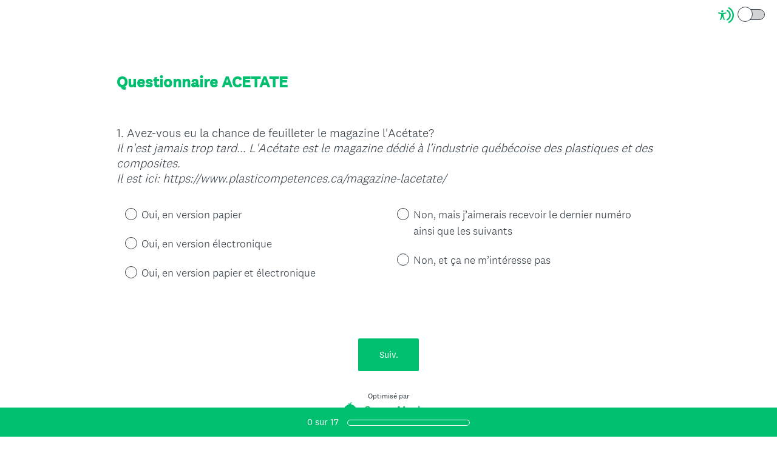

--- FILE ---
content_type: text/html; charset=UTF-8
request_url: https://fr.surveymonkey.com/r/acetate
body_size: 7801
content:



<!DOCTYPE html>
<html lang="fr" class="auto-scroll">
  <head>
    <title>Questionnaire ACETATE Survey</title>
    <meta charset="utf-8">
    
        <meta name="twitter:card" content="summary_large_image">
        <meta property="og:title" content="Questionnaire ACETATE" />
        <meta property="og:image" content="https://fr.surveymonkey.com/collect/images/default_custom_meta_image.jpg" />
        <meta property="og:description" content="Take this survey powered by surveymonkey.com. Create your own surveys for free." />
    
    <meta name="keywords" content="questionnaire, questionnaires, questionaire, questionaires, free online survey, free online surveys" />
    
        <meta name="description" content="Web survey powered by SurveyMonkey.com. Create your own online survey now with SurveyMonkey's expert certified FREE templates." />
    
    
        <link rel="image_src" href="https://prod.smassets.net/assets/responseweb/smlib.globaltemplates/17.13.0/assets/sm_logo_fb.png" />
    
    <meta name="viewport" content="width=device-width, initial-scale=1, user-scalable=yes" /><meta http-equiv="content-language" content="fr" />
    
        
            <meta name="robots" content="noindex, follow" />
        
    

    
  
  <script src="https://prod.smassets.net/assets/responseweb/smlib.metrics-client-bundle-min.2c067a0e.js" 
    ></script>
    <script src="https://prod.smassets.net/assets/responseweb/smlib.metrics-product-analytics-bundle-min.af0569ce.js" 
     async="async" ></script>
    
  
  
  
  
  
  <script >
    (function() {
      function initializeTracker() {
        SM.MetricsTracker.initialize(
        // config_start
        {
          "user": {
            "id": 1,
            "isAuthenticated": false
          },
          "amplitudeToken": "beb247315464a13bc86a0940b8c9bf9f","country": null
        }
        // config_end
        );
      }

      if (window.SM && window.SM.MetricsTracker) {
        initializeTracker();
      } else {
        document.addEventListener('MetricsReady', initializeTracker);
      }
    }());
  </script>

    
    
    <link rel="dns-prefetch" href="//www.google-analytics.com" />
    <link rel="dns-prefetch" href="//fonts.gstatic.com" />
    <link rel="dns-prefetch" href="//bam-cell.nr-data.net" />
    <link rel="dns-prefetch" href="//cdn.signalfx.com" />
    <link rel="preconnect" href="//www.google-analytics.com" />
    <link rel="preconnect" href="//fonts.gstatic.com" />
    <link rel="preconnect" href="//bam-cell.nr-data.net" />
    <link rel="preconnect" href="//cdn.signalfx.com" />
    <meta name="google-site-verification" content="T6bFSmsnquJ-zUSMV3Kku9K413VJ80KjprWnV_Bv5lw" />
    <!--[if lt IE 9]>
        <script src="https://prod.smassets.net/assets/responseweb/smlib.ui-html5-bundle-min.bbd1e809.js" 
    ></script>
    <![endif]-->
    
    <!--[if (gt IE 8)|(!IE)]><!-->
    
      
    

    <!--<![endif]-->
    
    
        
          
            <link type="text/css" rel="stylesheet" href="https://prod.smassets.net/assets/responseweb/responseweb-base-bundle-min.1fb3cc35.css" 
     async="true"  />
          
          <link type="text/css" rel="stylesheet" href="https://prod.smassets.net/assets/responseweb/smlib.surveytemplates-survey_page-bundle-min.c76da637.css" 
     async="true"  />
          
            <link id="themeCssLink" rel="stylesheet" href="https://secure.surveymonkey.com/r/themes/4.36.4_4510354_palette-1_FB465018-C9B1-4DB8-86CE-81E95859710C.css" async />
          
          <link rel="stylesheet" href="https://cdn.smassets.net/assets/wds/4_20_2/wds-react/wds-react.min.css">
          <link type="text/css" rel="stylesheet" href="https://prod.smassets.net/assets/responseweb/responseweb-responsewebPkgs-bundle-min.614c8463.css" 
     async="true"  />
        
    
    
    
    
    
    
    <div data-sm-is-mobile></div>
<script id="versionChangedModal" type="text/html">
    <div id="versionChangedModalContainer" class="dialog dialog-b version-dialog">
        <div class="dialog-title-bar">
            <h5>
                <span class="smf-icon notranslate">!</span>
                 Ce sondage a été modifié par son créateur
            </h5>
            <div class="version-warning-text">
                Nous vous prions de bien vouloir renvoyer vos réponses aux questions de la page actuelle. Vos réponses aux pages précédentes ont bien été enregistrées (cliquez sur OK pour les voir). En général, les créateurs de sondages n'apportent des modifications que lorsque c'est indispensable. Merci de votre patience.
            </div>
        </div>
        <div class="dialog-btn-bar clearfix">
            <button class="wds-button wds-button--util dialog-close-btn wds-button--sm btn-txt-primary" id="OK-btn" href="#"> OK</button>
        </div>
    </div>
</script>
    <script type="text/html" id="dialog-title-bar-template">
    <div class="dialog-title-bar">
        <h5><%title%></h5>
    </div>
</script>
<script type="text/html" id="dialog-close-btn-template">
    <a class="dialog-close-btn cbmain" href="#" data-icon="D"></a>
</script>
<script type="text/html" id="dialog-close-btn-template-b">
    <a class="dialog-close-btn cb-dialog-b smf-icon" href="#">å</a>
</script>
<script type="text/html" id="dialog-overlay-template">
    <div class="dialog-overlay<%#isModal%> dialog-overlay-modal<%/isModal%>"></div>
</script>
<script type="text/html" id="dialog-container-template">
    <div class="dialog-container"></div>
</script>
    <link type="text/css" rel="stylesheet" href="https://prod.smassets.net/assets/responseweb/responseweb-version-bundle-min.db31b6fc.css" 
     async="true"  />
    
<link rel="shortcut icon" href="/favicon1.ico" />
    <script src="https://prod.smassets.net/assets/responseweb/responseweb-jquery-bundle-min.a17eeae3.js" 
    ></script>
    
        <script src="https://prod.smassets.net/assets/responseweb/responseweb-response-bundle-min.400dc3c7.js" 
    ></script>
    
    
    
    
    <script>
        document.domain = 'surveymonkey.com';
    </script>
    
    
    
        <script src="https://prod.smassets.net/assets/responseweb/smlib.surveytemplates-sm-react-bundle-min.a68d6acc.js" 
    ></script>
        <script src="https://prod.smassets.net/assets/responseweb/smlib.surveytemplates-sm-polyfill-bundle-min.ef0f0b28.js" 
    ></script>
        <script src="https://prod.smassets.net/assets/responseweb/responseweb-responsewebPkgs_hybrid-bundle-min.c5123b09.js" 
    ></script>
    
    <script src="https://prod.smassets.net/assets/responseweb/responseweb-ui_bundle-bundle-min.a165823c.js" 
    ></script>
    <script src="https://cdn.signalfx.com/o11y-gdi-rum/v0.19.3/splunk-otel-web.js" crossorigin="anonymous"></script>
    <script type="text/javascript">
      window.SplunkRum && window.SplunkRum.init({
          beaconUrl: 'https://rum-ingest.us1.signalfx.com/v1/rum',
          rumAuth: 'QJxCOMQAuo1Z38hup8cdCQ',
          app: 'responseweb',
          environment: 'prod',
          tracer: {
            sampler: new SplunkRum.SessionBasedSampler({
              ratio: 1
            })
          }
        });
    </script>

    
<link rel="canonical" href="https://fr.surveymonkey.com/r/acetate" /></head>

  <!--[if lt IE 7 ]>
  <body id="patas" class="translate survey-body ie ie6">
  <![endif]-->
  <!--[if IE 7 ]>
  <body id="patas" class="translate survey-body ie ie7">
  <![endif]-->
  <!--[if IE 8 ]>
  <body id="patas" class="translate survey-body ie ie8">
  <![endif]-->
  <!--[if IE 9 ]>
  <body id="patas" class="translate survey-body ie ie9">
  <![endif]-->
  <!--[if gt IE 9]>
  <body id="patas" class="translate survey-body ie modern-browser">
  <![endif]-->
  <!--[if (gt IE 9)|(!IE)]><!-->
  <body id="patas" class="translate survey-body modern-browser">
  <!--<![endif]-->
        
    
    
    
    
        
    

    








<!-- Textured Paper, Seamless Paper Texture and Escheresque are from subtlepatterns.com. Made available under CC BY-SA 3.0 License: http://creativecommons.org/licenses/by-sa/3.0/legalcode. -->
<!-- You cannot remove or modify any notice of copyright, trademark or other proprietary right, or any other copyright management information or metadata from wherever it is embedded in the content. -->



<main class="v3theme text_center">
    
    
    
        
    
    
    
    <article data-page-id="141522517" class="survey-page survey-page-white auto-scroll">

        <header class="survey-page-header">
            
                







    <div class="survey-header-controls">
        
        
            <div class="toggle-items-container" tabindex="0" aria-label="Screen Reader Mode" aria-describedby="tooltip">
                <span class="accessibility-icon" role="img" aria-labelledby="screen-reader-mode-icon" ><svg width="16" height="16" viewBox="0 0 16 16" fill="none" xmlns="http://www.w3.org/2000/svg">
<title id="screen-reader-mode-icon">Screen Reader Mode Icon</title>
<path fill-rule="evenodd" clip-rule="evenodd" d="M11.3487 0.0947572C14.1955 1.67594 16 4.67914 16 7.99884C16 11.3204 14.1935 14.325 11.3441 15.9055C10.9805 16.1072 10.5224 15.9755 10.3209 15.6114C10.1195 15.2473 10.2509 14.7886 10.6146 14.5869C12.9898 13.2695 14.4945 10.7668 14.4945 7.99884C14.4945 5.23241 12.9915 2.73091 10.6184 1.41284C10.2549 1.21092 10.1236 0.75216 10.3253 0.388184C10.527 0.0242077 10.9852 -0.10716 11.3487 0.0947572ZM9.60113 2.72263C11.5833 3.7122 12.8633 5.74103 12.8633 7.99884C12.8633 10.2623 11.5768 12.2953 9.58697 13.2821C9.21444 13.4668 8.76288 13.3142 8.57837 12.9412C8.39386 12.5682 8.54629 12.1161 8.91882 11.9314C10.4006 11.1966 11.3578 9.68383 11.3578 7.99884C11.3578 6.31805 10.4054 4.80846 8.92932 4.07153C8.55728 3.88579 8.40607 3.43325 8.59158 3.06076C8.77709 2.68827 9.2291 2.53689 9.60113 2.72263Z"/>
<path d="M4.20162 9.56261L3.12244 12.595C3.09591 12.671 3.05473 12.7408 3.00131 12.8004C2.94789 12.86 2.88331 12.9081 2.81135 12.942C2.70326 12.9935 2.58256 13.0113 2.46455 12.993C2.34653 12.9747 2.23651 12.9212 2.14844 12.8392C2.06036 12.7573 1.9982 12.6506 1.96981 12.5327C1.94143 12.4148 1.94811 12.2909 1.989 12.1769L2.74141 10.058C2.80112 9.89856 2.8483 9.73455 2.88249 9.56752C2.9129 9.39793 2.93463 9.22685 2.9476 9.05497C2.97654 8.74474 2.99704 8.40876 3.01272 8.08627C3.02839 7.76378 3.03924 7.4511 3.04768 7.19237C3.05854 6.86988 2.97292 6.84904 2.7185 6.78773L2.66545 6.77546L0.495036 6.35978C0.416976 6.34578 0.342398 6.31627 0.275569 6.27292C0.208739 6.22958 0.15097 6.17326 0.105567 6.10719C0.0381176 6.00709 0.00139149 5.8889 3.87609e-05 5.76756C-0.00131397 5.64623 0.0327677 5.52722 0.0979684 5.4256C0.163169 5.32397 0.256556 5.24431 0.366305 5.19669C0.476055 5.14908 0.597231 5.13565 0.714489 5.15811L3.04648 5.60322C3.13932 5.6118 3.22976 5.62284 3.32501 5.63387C3.61199 5.67386 3.90113 5.69557 4.19077 5.69886C4.55131 5.6917 4.91118 5.66428 5.26874 5.61671C5.37726 5.60445 5.47975 5.59096 5.58224 5.58115L7.7828 5.16179C7.93892 5.12887 8.1015 5.16017 8.23497 5.24885C8.30112 5.29437 8.35772 5.3528 8.40148 5.42075C8.44524 5.4887 8.47528 5.56482 8.48986 5.64468C8.50445 5.72454 8.50328 5.80655 8.48643 5.88595C8.46959 5.96535 8.43739 6.04055 8.39172 6.10719C8.34694 6.17368 8.2897 6.23054 8.22328 6.27451C8.15687 6.31849 8.08258 6.34871 8.00467 6.36346L5.90178 6.76565C5.83184 6.7816 5.76914 6.79263 5.71367 6.80121C5.49422 6.83923 5.3857 6.85885 5.39897 7.17643C5.40861 7.40818 5.43634 7.6853 5.47252 7.97469C5.51472 8.31434 5.57019 8.67484 5.62806 9.00469C5.66544 9.22173 5.70041 9.39585 5.74864 9.56261C5.79687 9.72938 5.8439 9.89982 5.91625 10.1046L6.65298 12.1769C6.69388 12.2909 6.70056 12.4148 6.67217 12.5327C6.64379 12.6506 6.58162 12.7573 6.49355 12.8392C6.40547 12.9212 6.29545 12.9747 6.17744 12.993C6.05942 13.0113 5.93872 12.9935 5.83064 12.942C5.75868 12.9081 5.6941 12.86 5.64068 12.8004C5.58726 12.7408 5.54608 12.671 5.51954 12.595L4.43675 9.56874L4.31617 9.34435L4.19559 9.56261H4.20162ZM4.24865 3C4.49498 2.99979 4.73377 3.08645 4.92432 3.24521C5.11487 3.40397 5.24539 3.62501 5.29364 3.87067C5.34189 4.11632 5.30488 4.37139 5.18892 4.59241C5.07296 4.81342 4.88523 4.98671 4.65771 5.08275C4.43019 5.17878 4.17697 5.19161 3.94119 5.11906C3.70541 5.04651 3.50166 4.89306 3.36467 4.68486C3.22768 4.47667 3.16591 4.2266 3.1899 3.97729C3.21389 3.72797 3.32215 3.49483 3.49624 3.31759C3.59485 3.2168 3.71211 3.13685 3.84124 3.08234C3.97037 3.02784 4.10883 2.99985 4.24865 3Z"/>
</svg>
 </span>
                <div class="classic-oqaat-toggle-container">
                    <label for="classic-oqaat-toggle" class="oqaat-toggle-switch">
                        <input class="classic-oqaat-input OQAAT" role="switch" aria-label="Survey Format Toggle" aria-describedby="tooltip" id="classic-oqaat-toggle" placeholder="toggle survey format " type="checkbox" value="/r/acetate?survey_format=CLASSIC" >
                        <span class="oqaat-slider round"></span>
                    </label>
                </div>
                <div class="toggle-tooltip" id="tooltip" role="tooltip">
                    
                        <p>Cochez l'option <b>MODE LECTEUR D'ÉCRAN</b> pour rendre ce sondage compatible avec les lecteurs d'écran.</p>
                    
                    <div class="tooltip-close-btn" role="button"></div>
                    <span class="tip"></span>
                </div>
            </div>
        
        
    </div>


<span id="version-changed" style="visibility: hidden" version-changed=False></span>


            
        </header>

        <section class="survey-page-body
            ">

            <div
                id="new-commenting-sheet"
                data-survey-id="294091164"
                data-mentioned-comment-id='None'
                data-language-code='fr'
                data-sm-comment-sheet
            >
            </div>

            
                
    <div class="survey-title-container clearfix  survey-title-align-left has-survey-title ">
        <div class="survey-title-table-wrapper">
            
                <table role="presentation" class="survey-title-table table-reset">
                    <tbody>
                    <tr>
                        
                            <td class="survey-title-cell">
                                <h1 class="survey-title user-generated notranslate">
                                        <span class="title-text">
                                            
                                                Questionnaire ACETATE
                                            
                                        </span>
                                </h1>
                            </td>
                        
                    </tr>
                    </tbody>
                </table>
            
        </div>
    </div>













            

            <form name="surveyForm"
                  action=""
                  method="post"
                  enctype="multipart/form-data"
                  novalidate
                  data-survey-page-form
            >
                
	


                
                    <div class="questions clearfix">

    

        <div class="question-click-shield" tabindex="-1"></div><div class="question-row clearfix overlay
                   "  tabindex="-1" ><div data-question-type="single_choice_vertical_two_col"
     data-rq-question-type="single_choice_vertical_two_col"
     class="question-container
    
    ">

    <div id="question-field-547937975"
        data-qnumber="1"
        data-qdispnumber="1"
        data-question-id="547937975"
        class=" question-single-choice-radio qn question vertical_two_col"
        
        
    >
        
        
            <h3 class="screenreader-only">Question Title</h3><fieldset class=" question-fieldset" data-radio-button-group >
                <legend class="question-legend">
                    
                    
                    <h4 id="question-title-547937975" class="
                     question-title-container ">
                        <span class="required-asterisk notranslate">
                                *
                            </span>

                        
                            <span class="question-number notranslate">
                                1<span class="question-dot">.</span>
                            </span>
                        
                        
                <span class="user-generated notranslate
                ">
                Avez-vous eu la chance de feuilleter le magazine l'Acétate? <br><em>Il n'est jamais trop tard... L'Acétate est le magazine dédié à l'industrie québécoise des plastiques et des composites. <br>Il est ici: https://www.plasticompetences.ca/magazine-lacetate/ </em></span>
                
                        
                    </h4>
                </legend>
                <div class="question-body clearfix notranslate ">
                    
    
    
        
            <div class="answer-option-col
                            answer-option-col-2"
            >
        
        <div class="answer-option-cell" data-answer-id=3615168620>
            
    
    
    

    
        
        
        
        
        
    

    

    

    
    

    <div data-sm-radio-button class="radio-button-container " aria-labelledby="question-title-547937975">
        <input id="547937975_3615168620"
               aria-labelledby="547937975_3615168620_label"
               name="547937975"
               type="radio"
               role="radio"
               class="radio-button-input "
               value="3615168620"
               aria-checked="{}"
               
               
               
        />
        <label data-sm-radio-button-label
               
                   id="547937975_3615168620_label"
               
               class="answer-label radio-button-label no-touch touch-sensitive clearfix
                
                
                "
               for="547937975_3615168620">
            <span 
                    
                    class="radio-button-display "
                                                >
                    
            </span>

            
                <span class="radio-button-label-text question-body-font-theme user-generated ">
                    Oui, en version papier
                    
                </span>
            
        </label>
        
    </div>

        </div>
        
    
        
        <div class="answer-option-cell" data-answer-id=3615168621>
            
    
    
    

    
        
        
        
        
        
    

    

    

    
    

    <div data-sm-radio-button class="radio-button-container " aria-labelledby="question-title-547937975">
        <input id="547937975_3615168621"
               aria-labelledby="547937975_3615168621_label"
               name="547937975"
               type="radio"
               role="radio"
               class="radio-button-input "
               value="3615168621"
               aria-checked="{}"
               
               
               
        />
        <label data-sm-radio-button-label
               
                   id="547937975_3615168621_label"
               
               class="answer-label radio-button-label no-touch touch-sensitive clearfix
                
                
                "
               for="547937975_3615168621">
            <span 
                    
                    class="radio-button-display "
                                                >
                    
            </span>

            
                <span class="radio-button-label-text question-body-font-theme user-generated ">
                    Oui, en version &eacute;lectronique
                    
                </span>
            
        </label>
        
    </div>

        </div>
        
    
        
        <div class="answer-option-cell" data-answer-id=3616168159>
            
    
    
    

    
        
        
        
        
        
    

    

    

    
    

    <div data-sm-radio-button class="radio-button-container " aria-labelledby="question-title-547937975">
        <input id="547937975_3616168159"
               aria-labelledby="547937975_3616168159_label"
               name="547937975"
               type="radio"
               role="radio"
               class="radio-button-input "
               value="3616168159"
               aria-checked="{}"
               
               
               
        />
        <label data-sm-radio-button-label
               
                   id="547937975_3616168159_label"
               
               class="answer-label radio-button-label no-touch touch-sensitive clearfix
                
                
                "
               for="547937975_3616168159">
            <span 
                    
                    class="radio-button-display "
                                                >
                    
            </span>

            
                <span class="radio-button-label-text question-body-font-theme user-generated ">
                    Oui, en version papier et &eacute;lectronique
                    
                </span>
            
        </label>
        
    </div>

        </div>
        
            </div>
        
    
        
            <div class="answer-option-col
                            answer-option-col-2"
            >
        
        <div class="answer-option-cell" data-answer-id=3615168622>
            
    
    
    

    
        
        
        
        
        
    

    

    

    
    

    <div data-sm-radio-button class="radio-button-container " aria-labelledby="question-title-547937975">
        <input id="547937975_3615168622"
               aria-labelledby="547937975_3615168622_label"
               name="547937975"
               type="radio"
               role="radio"
               class="radio-button-input "
               value="3615168622"
               aria-checked="{}"
               
               
               
        />
        <label data-sm-radio-button-label
               
                   id="547937975_3615168622_label"
               
               class="answer-label radio-button-label no-touch touch-sensitive clearfix
                
                
                "
               for="547937975_3615168622">
            <span 
                    
                    class="radio-button-display "
                                                >
                    
            </span>

            
                <span class="radio-button-label-text question-body-font-theme user-generated ">
                    Non, mais j&rsquo;aimerais recevoir le dernier num&eacute;ro ainsi que les suivants
                    
                </span>
            
        </label>
        
    </div>

        </div>
        
    
        
        <div class="answer-option-cell" data-answer-id=3615168623>
            
    
    
    

    
        
        
        
        
        
    

    

    

    
    

    <div data-sm-radio-button class="radio-button-container " aria-labelledby="question-title-547937975">
        <input id="547937975_3615168623"
               aria-labelledby="547937975_3615168623_label"
               name="547937975"
               type="radio"
               role="radio"
               class="radio-button-input "
               value="3615168623"
               aria-checked="{}"
               
               
               
        />
        <label data-sm-radio-button-label
               
                   id="547937975_3615168623_label"
               
               class="answer-label radio-button-label no-touch touch-sensitive clearfix
                
                
                "
               for="547937975_3615168623">
            <span 
                    
                    class="radio-button-display "
                                                >
                    
            </span>

            
                <span class="radio-button-label-text question-body-font-theme user-generated ">
                    Non, et &ccedil;a ne m&rsquo;int&eacute;resse pas
                    
                </span>
            
        </label>
        
    </div>

        </div>
        
            </div>
        
    
    
    

    
    

    
    

    

                </div>
            </fieldset>
    </div>
</div>
                <button id="547937975-ok" class="new-button ok-button user-generated notranslate hide" type="submit">
                    OK
                </button>
            </div>

    
    

</div>
                


                

                <div class="survey-submit-actions center-text clearfix">
                    
                    
                        <button type="submit" data-submit-page-button class="btn small next-button survey-page-button user-generated notranslate">
                            
                            Suiv.
                            
                        </button>
                    
                    
                </div>
                
	
	
	    <input type="hidden" id="survey_data" name="survey_data" value="[base64]" />
        <input type="hidden" data-response-quality id="response_quality_data" name="response_quality_data" value="{}" />
	    <input type="hidden" id="is_previous" name="is_previous" value="false" />
	    
	
	
	
		<input type="hidden" id="is_changing_format" name="is_changing_format" value="" />
		<input type="hidden" id="survey_format_value" name="survey_format_value" value="OQAAT" />
	
	
    
        <input type="hidden" id="disable_survey_buttons_on_submit" name="disable_survey_buttons_on_submit" value=""/>
    


                <input type="hidden" id="visible-question-ids" name="visible_question_ids" value="" />
            </form>
        </section>
        
        
            <footer class="survey-footer bottom ">
                
                    


    
    
    
        
    
    
            
        
    
<div class="standard-footer notranslate">
    <p class="survey-footer-title ">
        Optimisé par <a target="_blank" href="https://fr.surveymonkey.com/r/acetate/metrics?redirect=footer-powered-by" class="footer-brand-name survey-footer-link"><img src="https://prod.smassets.net/assets/responseweb/smlib.surveytemplates/4.36.4/assets/sm_logo_footer.svg" alt="SurveyMonkey" class="responsive-logo"/></a>
    </p>
    <a target="_blank" class="survey-footer-link create-a-survey" href="https://fr.surveymonkey.com/r/acetate/metrics?redirect=footer-create-survey">Créez des sondages</a> et des <a target="_blank" class="survey-footer-link create-a-form" href="https://fr.surveymonkey.com/r/acetate/metrics?redirect=footer-create-form">formulaires</a> en quelques clics !
</div>



    
        
            
    
    
    
    
    

    <div class="survey-footer-privacy-link-container">
        <a target="_blank" class="survey-footer-link survey-footer-privacy-link" href="https://fr.surveymonkey.com/mp/legal/privacy/?ut_source=survey_pp">Avis de confidentialité</a><span class="survey-footer-privacy-text"> et </span><a target="_blank" class="survey-footer-link survey-footer-privacy-link" href="https://fr.surveymonkey.com/mp/legal/cookies/?ut_source=survey_pp">Avis relatif aux cookies</a>
    </div>


        
    


                
                
                
            </footer>
        
        
            <footer class="persistent-progress-bar">
                
                    



<div class="sm-progressbar">
    <div class="sm-progress-container
    ">
        <div id="progress-bar-text" class="sm-progress notranslate" tabindex="0">
            <span data-response-count="0">0</span> sur <span data-question-count="17">17</span>
        </div>
        <div role="progressbar" aria-valuenow="0" aria-valuemin="0" aria-valuemax="100" aria-labelledby="progress-bar-text" class="bar"><div style="width: 0%">&nbsp;</div></div>
    </div>
</div>
                
            </footer>
        
    </article>
    <div class="privacy-policy-icon-super-container">
        
    </div>

    

</main>
<div class="survey-under-footer-ie-buffer"></div>
<script type="text/html" id="a11y-kb-shortcuts">
    <div id="a11y-kb-shortcuts-container" class="dialog dialog-b a11y--dialog">
        <section class="kb-shortcuts--container">
            <h1>Keyboard Shortcuts</h1>
            <table>
                <tbody>
                    <tr>
                        <th>Date Picker</th>
                        <th></th>
                    </tr>
                    <tr>
                        <td class="kb-command">
                            <span>&lt;Esc&gt;</span> :
                        </td>
                        <td>Open/Close date picker</td>
                    </tr>
                    <tr>
                        <td class="kb-command">
                            <span>&lt;Left&gt; or &lt;Right&gt;</span> :
                        </td>
                        <td>Move date back or forward by one day</td>
                    </tr>
                    <tr>
                        <td class="kb-command">
                            <span>&lt;Up&gt; or &lt;Down&gt;</span> :
                        </td>
                        <td>Move date back or forward by one week</td>
                    </tr>
                    <tr>
                        <td class="kb-command">
                            <span>&lt;Shift&gt;</span>
                            <span>+</span>
                            <span>&lt;Up&gt;</span> :
                        </td>
                        <td>Move date back by one month</td>
                    </tr>
                    <tr>
                        <td class="kb-command">
                            <span>&lt;Shift&gt;</span>
                            <span>+</span>
                            <span>&lt;Down&gt;</span> :
                        </td>
                        <td>Move date forward by one month</td>
                    </tr>
                    <tr>
                        <td class="kb-command">
                            <span>&lt;Ctrl&gt;</span>
                            <span>+</span>
                            <span>&lt;Shift&gt;</span>
                            <span>+</span>
                            <span>&lt;Up&gt;</span> :
                        </td>
                        <td>Move date back by one year</td>
                    </tr>
                    <tr>
                        <td class="kb-command">
                            <span>&lt;Ctrl&gt;</span>
                            <span>+</span>
                            <span>&lt;Shift&gt;</span>
                            <span>+</span>
                            <span>&lt;Down&gt;</span> :
                        </td>
                        <td>Move date forward by one year</td>
                    </tr>
                </tbody>
            </table>
        </section>
    </div>
</script>
<script type="text/html" id="dialog-title-bar-template">
    <div class="dialog-title-bar">
        <h5><%title%></h5>
    </div>
</script>
<script type="text/html" id="dialog-close-btn-template">
    <a class="dialog-close-btn cbmain" href="#" data-icon="D"></a>
</script>
<script type="text/html" id="dialog-close-btn-template-b">
    <a class="dialog-close-btn cb-dialog-b smf-icon" href="#">å</a>
</script>
<script type="text/html" id="dialog-overlay-template">
    <div class="dialog-overlay<%#isModal%> dialog-overlay-modal<%/isModal%>"></div>
</script>
<script type="text/html" id="dialog-container-template">
    <div class="dialog-container"></div>
</script>

        
          <p id='hcmtest' class='screen-reader-text high-contrast-test'>T</p>
        
        
        <noscript><style type="text/css" media="all">form {display:none;} </style><div style="text-align:center;">Javascript is required for this site to function, please enable.</div></noscript>
  </body>
</html>